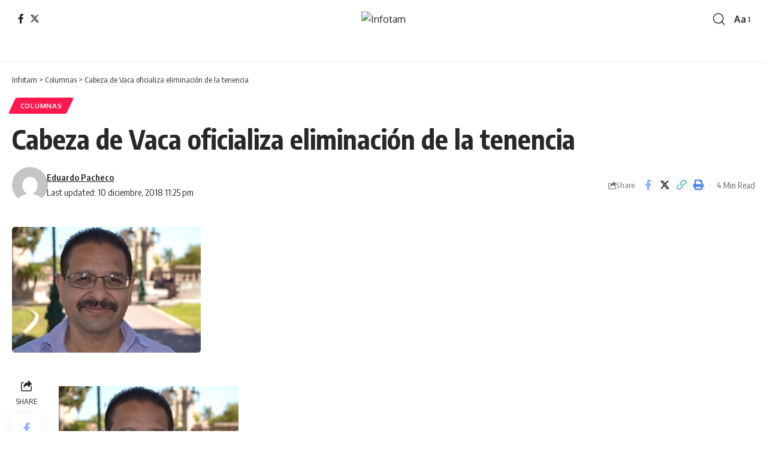

--- FILE ---
content_type: text/html; charset=UTF-8
request_url: https://infotam.info/cabeza-de-vaca-oficializa-eliminacion-de-la-tenencia/
body_size: 13001
content:
<!DOCTYPE html>
<html lang="es">
<head>
    <meta charset="UTF-8" />
    <meta http-equiv="X-UA-Compatible" content="IE=edge" />
	<meta name="viewport" content="width=device-width, initial-scale=1.0" />
    <link rel="profile" href="https://gmpg.org/xfn/11" />
	<title>Cabeza de Vaca oficializa eliminación  de la tenencia &#8211; Infotam</title>
<meta name='robots' content='max-image-preview:large' />
<link rel="preconnect" href="https://fonts.gstatic.com" crossorigin><link rel="preload" as="style" onload="this.onload=null;this.rel='stylesheet'" id="rb-preload-gfonts" href="https://fonts.googleapis.com/css?family=Oxygen%3A400%2C700%7CEncode+Sans+Condensed%3A400%2C500%2C600%2C700%2C800%7CRoboto%3A100%2C100italic%2C200%2C200italic%2C300%2C300italic%2C400%2C400italic%2C500%2C500italic%2C600%2C600italic%2C700%2C700italic%2C800%2C800italic%2C900%2C900italic%7CRoboto+Slab%3A100%2C100italic%2C200%2C200italic%2C300%2C300italic%2C400%2C400italic%2C500%2C500italic%2C600%2C600italic%2C700%2C700italic%2C800%2C800italic%2C900%2C900italic&amp;display=swap" crossorigin><noscript><link rel="stylesheet" href="https://fonts.googleapis.com/css?family=Oxygen%3A400%2C700%7CEncode+Sans+Condensed%3A400%2C500%2C600%2C700%2C800%7CRoboto%3A100%2C100italic%2C200%2C200italic%2C300%2C300italic%2C400%2C400italic%2C500%2C500italic%2C600%2C600italic%2C700%2C700italic%2C800%2C800italic%2C900%2C900italic%7CRoboto+Slab%3A100%2C100italic%2C200%2C200italic%2C300%2C300italic%2C400%2C400italic%2C500%2C500italic%2C600%2C600italic%2C700%2C700italic%2C800%2C800italic%2C900%2C900italic&amp;display=swap"></noscript><link rel="alternate" type="application/rss+xml" title="Infotam &raquo; Feed" href="https://infotam.info/feed/" />
<link rel="alternate" type="application/rss+xml" title="Infotam &raquo; Feed de los comentarios" href="https://infotam.info/comments/feed/" />
<meta name="description" content="Tiempo de opinar Por Raúl Hernández  Moreno Fue necesario esperar 56 años para que por fin desaparezca la tenencia en Tamaulipas. El propio gobernador Francisco Javier García Cabeza de Vaca oficializó el fin de la tenencia este día, en un mensaje a los tamaulipecos. Es un regalo de navidad, para quienes tienen"><link rel="alternate" type="application/rss+xml" title="Infotam &raquo; Comentario Cabeza de Vaca oficializa eliminación  de la tenencia del feed" href="https://infotam.info/cabeza-de-vaca-oficializa-eliminacion-de-la-tenencia/feed/" />
<script type="application/ld+json">{
    "@context": "https://schema.org",
    "@type": "Organization",
    "legalName": "Infotam",
    "url": "https://infotam.info/",
    "logo": "http://infotam.info/wp-content/uploads/2024/06/logoinfo.jpg"
}</script>
<script>
window._wpemojiSettings = {"baseUrl":"https:\/\/s.w.org\/images\/core\/emoji\/15.0.3\/72x72\/","ext":".png","svgUrl":"https:\/\/s.w.org\/images\/core\/emoji\/15.0.3\/svg\/","svgExt":".svg","source":{"concatemoji":"https:\/\/infotam.info\/wp-includes\/js\/wp-emoji-release.min.js?ver=6.5.7"}};
/*! This file is auto-generated */
!function(i,n){var o,s,e;function c(e){try{var t={supportTests:e,timestamp:(new Date).valueOf()};sessionStorage.setItem(o,JSON.stringify(t))}catch(e){}}function p(e,t,n){e.clearRect(0,0,e.canvas.width,e.canvas.height),e.fillText(t,0,0);var t=new Uint32Array(e.getImageData(0,0,e.canvas.width,e.canvas.height).data),r=(e.clearRect(0,0,e.canvas.width,e.canvas.height),e.fillText(n,0,0),new Uint32Array(e.getImageData(0,0,e.canvas.width,e.canvas.height).data));return t.every(function(e,t){return e===r[t]})}function u(e,t,n){switch(t){case"flag":return n(e,"\ud83c\udff3\ufe0f\u200d\u26a7\ufe0f","\ud83c\udff3\ufe0f\u200b\u26a7\ufe0f")?!1:!n(e,"\ud83c\uddfa\ud83c\uddf3","\ud83c\uddfa\u200b\ud83c\uddf3")&&!n(e,"\ud83c\udff4\udb40\udc67\udb40\udc62\udb40\udc65\udb40\udc6e\udb40\udc67\udb40\udc7f","\ud83c\udff4\u200b\udb40\udc67\u200b\udb40\udc62\u200b\udb40\udc65\u200b\udb40\udc6e\u200b\udb40\udc67\u200b\udb40\udc7f");case"emoji":return!n(e,"\ud83d\udc26\u200d\u2b1b","\ud83d\udc26\u200b\u2b1b")}return!1}function f(e,t,n){var r="undefined"!=typeof WorkerGlobalScope&&self instanceof WorkerGlobalScope?new OffscreenCanvas(300,150):i.createElement("canvas"),a=r.getContext("2d",{willReadFrequently:!0}),o=(a.textBaseline="top",a.font="600 32px Arial",{});return e.forEach(function(e){o[e]=t(a,e,n)}),o}function t(e){var t=i.createElement("script");t.src=e,t.defer=!0,i.head.appendChild(t)}"undefined"!=typeof Promise&&(o="wpEmojiSettingsSupports",s=["flag","emoji"],n.supports={everything:!0,everythingExceptFlag:!0},e=new Promise(function(e){i.addEventListener("DOMContentLoaded",e,{once:!0})}),new Promise(function(t){var n=function(){try{var e=JSON.parse(sessionStorage.getItem(o));if("object"==typeof e&&"number"==typeof e.timestamp&&(new Date).valueOf()<e.timestamp+604800&&"object"==typeof e.supportTests)return e.supportTests}catch(e){}return null}();if(!n){if("undefined"!=typeof Worker&&"undefined"!=typeof OffscreenCanvas&&"undefined"!=typeof URL&&URL.createObjectURL&&"undefined"!=typeof Blob)try{var e="postMessage("+f.toString()+"("+[JSON.stringify(s),u.toString(),p.toString()].join(",")+"));",r=new Blob([e],{type:"text/javascript"}),a=new Worker(URL.createObjectURL(r),{name:"wpTestEmojiSupports"});return void(a.onmessage=function(e){c(n=e.data),a.terminate(),t(n)})}catch(e){}c(n=f(s,u,p))}t(n)}).then(function(e){for(var t in e)n.supports[t]=e[t],n.supports.everything=n.supports.everything&&n.supports[t],"flag"!==t&&(n.supports.everythingExceptFlag=n.supports.everythingExceptFlag&&n.supports[t]);n.supports.everythingExceptFlag=n.supports.everythingExceptFlag&&!n.supports.flag,n.DOMReady=!1,n.readyCallback=function(){n.DOMReady=!0}}).then(function(){return e}).then(function(){var e;n.supports.everything||(n.readyCallback(),(e=n.source||{}).concatemoji?t(e.concatemoji):e.wpemoji&&e.twemoji&&(t(e.twemoji),t(e.wpemoji)))}))}((window,document),window._wpemojiSettings);
</script>
<style id='wp-emoji-styles-inline-css'>

	img.wp-smiley, img.emoji {
		display: inline !important;
		border: none !important;
		box-shadow: none !important;
		height: 1em !important;
		width: 1em !important;
		margin: 0 0.07em !important;
		vertical-align: -0.1em !important;
		background: none !important;
		padding: 0 !important;
	}
</style>
<link rel='stylesheet' id='wp-block-library-css' href='https://infotam.info/wp-includes/css/dist/block-library/style.min.css?ver=6.5.7' media='all' />
<style id='classic-theme-styles-inline-css'>
/*! This file is auto-generated */
.wp-block-button__link{color:#fff;background-color:#32373c;border-radius:9999px;box-shadow:none;text-decoration:none;padding:calc(.667em + 2px) calc(1.333em + 2px);font-size:1.125em}.wp-block-file__button{background:#32373c;color:#fff;text-decoration:none}
</style>
<style id='global-styles-inline-css'>
body{--wp--preset--color--black: #000000;--wp--preset--color--cyan-bluish-gray: #abb8c3;--wp--preset--color--white: #ffffff;--wp--preset--color--pale-pink: #f78da7;--wp--preset--color--vivid-red: #cf2e2e;--wp--preset--color--luminous-vivid-orange: #ff6900;--wp--preset--color--luminous-vivid-amber: #fcb900;--wp--preset--color--light-green-cyan: #7bdcb5;--wp--preset--color--vivid-green-cyan: #00d084;--wp--preset--color--pale-cyan-blue: #8ed1fc;--wp--preset--color--vivid-cyan-blue: #0693e3;--wp--preset--color--vivid-purple: #9b51e0;--wp--preset--gradient--vivid-cyan-blue-to-vivid-purple: linear-gradient(135deg,rgba(6,147,227,1) 0%,rgb(155,81,224) 100%);--wp--preset--gradient--light-green-cyan-to-vivid-green-cyan: linear-gradient(135deg,rgb(122,220,180) 0%,rgb(0,208,130) 100%);--wp--preset--gradient--luminous-vivid-amber-to-luminous-vivid-orange: linear-gradient(135deg,rgba(252,185,0,1) 0%,rgba(255,105,0,1) 100%);--wp--preset--gradient--luminous-vivid-orange-to-vivid-red: linear-gradient(135deg,rgba(255,105,0,1) 0%,rgb(207,46,46) 100%);--wp--preset--gradient--very-light-gray-to-cyan-bluish-gray: linear-gradient(135deg,rgb(238,238,238) 0%,rgb(169,184,195) 100%);--wp--preset--gradient--cool-to-warm-spectrum: linear-gradient(135deg,rgb(74,234,220) 0%,rgb(151,120,209) 20%,rgb(207,42,186) 40%,rgb(238,44,130) 60%,rgb(251,105,98) 80%,rgb(254,248,76) 100%);--wp--preset--gradient--blush-light-purple: linear-gradient(135deg,rgb(255,206,236) 0%,rgb(152,150,240) 100%);--wp--preset--gradient--blush-bordeaux: linear-gradient(135deg,rgb(254,205,165) 0%,rgb(254,45,45) 50%,rgb(107,0,62) 100%);--wp--preset--gradient--luminous-dusk: linear-gradient(135deg,rgb(255,203,112) 0%,rgb(199,81,192) 50%,rgb(65,88,208) 100%);--wp--preset--gradient--pale-ocean: linear-gradient(135deg,rgb(255,245,203) 0%,rgb(182,227,212) 50%,rgb(51,167,181) 100%);--wp--preset--gradient--electric-grass: linear-gradient(135deg,rgb(202,248,128) 0%,rgb(113,206,126) 100%);--wp--preset--gradient--midnight: linear-gradient(135deg,rgb(2,3,129) 0%,rgb(40,116,252) 100%);--wp--preset--font-size--small: 13px;--wp--preset--font-size--medium: 20px;--wp--preset--font-size--large: 36px;--wp--preset--font-size--x-large: 42px;--wp--preset--spacing--20: 0.44rem;--wp--preset--spacing--30: 0.67rem;--wp--preset--spacing--40: 1rem;--wp--preset--spacing--50: 1.5rem;--wp--preset--spacing--60: 2.25rem;--wp--preset--spacing--70: 3.38rem;--wp--preset--spacing--80: 5.06rem;--wp--preset--shadow--natural: 6px 6px 9px rgba(0, 0, 0, 0.2);--wp--preset--shadow--deep: 12px 12px 50px rgba(0, 0, 0, 0.4);--wp--preset--shadow--sharp: 6px 6px 0px rgba(0, 0, 0, 0.2);--wp--preset--shadow--outlined: 6px 6px 0px -3px rgba(255, 255, 255, 1), 6px 6px rgba(0, 0, 0, 1);--wp--preset--shadow--crisp: 6px 6px 0px rgba(0, 0, 0, 1);}:where(.is-layout-flex){gap: 0.5em;}:where(.is-layout-grid){gap: 0.5em;}body .is-layout-flex{display: flex;}body .is-layout-flex{flex-wrap: wrap;align-items: center;}body .is-layout-flex > *{margin: 0;}body .is-layout-grid{display: grid;}body .is-layout-grid > *{margin: 0;}:where(.wp-block-columns.is-layout-flex){gap: 2em;}:where(.wp-block-columns.is-layout-grid){gap: 2em;}:where(.wp-block-post-template.is-layout-flex){gap: 1.25em;}:where(.wp-block-post-template.is-layout-grid){gap: 1.25em;}.has-black-color{color: var(--wp--preset--color--black) !important;}.has-cyan-bluish-gray-color{color: var(--wp--preset--color--cyan-bluish-gray) !important;}.has-white-color{color: var(--wp--preset--color--white) !important;}.has-pale-pink-color{color: var(--wp--preset--color--pale-pink) !important;}.has-vivid-red-color{color: var(--wp--preset--color--vivid-red) !important;}.has-luminous-vivid-orange-color{color: var(--wp--preset--color--luminous-vivid-orange) !important;}.has-luminous-vivid-amber-color{color: var(--wp--preset--color--luminous-vivid-amber) !important;}.has-light-green-cyan-color{color: var(--wp--preset--color--light-green-cyan) !important;}.has-vivid-green-cyan-color{color: var(--wp--preset--color--vivid-green-cyan) !important;}.has-pale-cyan-blue-color{color: var(--wp--preset--color--pale-cyan-blue) !important;}.has-vivid-cyan-blue-color{color: var(--wp--preset--color--vivid-cyan-blue) !important;}.has-vivid-purple-color{color: var(--wp--preset--color--vivid-purple) !important;}.has-black-background-color{background-color: var(--wp--preset--color--black) !important;}.has-cyan-bluish-gray-background-color{background-color: var(--wp--preset--color--cyan-bluish-gray) !important;}.has-white-background-color{background-color: var(--wp--preset--color--white) !important;}.has-pale-pink-background-color{background-color: var(--wp--preset--color--pale-pink) !important;}.has-vivid-red-background-color{background-color: var(--wp--preset--color--vivid-red) !important;}.has-luminous-vivid-orange-background-color{background-color: var(--wp--preset--color--luminous-vivid-orange) !important;}.has-luminous-vivid-amber-background-color{background-color: var(--wp--preset--color--luminous-vivid-amber) !important;}.has-light-green-cyan-background-color{background-color: var(--wp--preset--color--light-green-cyan) !important;}.has-vivid-green-cyan-background-color{background-color: var(--wp--preset--color--vivid-green-cyan) !important;}.has-pale-cyan-blue-background-color{background-color: var(--wp--preset--color--pale-cyan-blue) !important;}.has-vivid-cyan-blue-background-color{background-color: var(--wp--preset--color--vivid-cyan-blue) !important;}.has-vivid-purple-background-color{background-color: var(--wp--preset--color--vivid-purple) !important;}.has-black-border-color{border-color: var(--wp--preset--color--black) !important;}.has-cyan-bluish-gray-border-color{border-color: var(--wp--preset--color--cyan-bluish-gray) !important;}.has-white-border-color{border-color: var(--wp--preset--color--white) !important;}.has-pale-pink-border-color{border-color: var(--wp--preset--color--pale-pink) !important;}.has-vivid-red-border-color{border-color: var(--wp--preset--color--vivid-red) !important;}.has-luminous-vivid-orange-border-color{border-color: var(--wp--preset--color--luminous-vivid-orange) !important;}.has-luminous-vivid-amber-border-color{border-color: var(--wp--preset--color--luminous-vivid-amber) !important;}.has-light-green-cyan-border-color{border-color: var(--wp--preset--color--light-green-cyan) !important;}.has-vivid-green-cyan-border-color{border-color: var(--wp--preset--color--vivid-green-cyan) !important;}.has-pale-cyan-blue-border-color{border-color: var(--wp--preset--color--pale-cyan-blue) !important;}.has-vivid-cyan-blue-border-color{border-color: var(--wp--preset--color--vivid-cyan-blue) !important;}.has-vivid-purple-border-color{border-color: var(--wp--preset--color--vivid-purple) !important;}.has-vivid-cyan-blue-to-vivid-purple-gradient-background{background: var(--wp--preset--gradient--vivid-cyan-blue-to-vivid-purple) !important;}.has-light-green-cyan-to-vivid-green-cyan-gradient-background{background: var(--wp--preset--gradient--light-green-cyan-to-vivid-green-cyan) !important;}.has-luminous-vivid-amber-to-luminous-vivid-orange-gradient-background{background: var(--wp--preset--gradient--luminous-vivid-amber-to-luminous-vivid-orange) !important;}.has-luminous-vivid-orange-to-vivid-red-gradient-background{background: var(--wp--preset--gradient--luminous-vivid-orange-to-vivid-red) !important;}.has-very-light-gray-to-cyan-bluish-gray-gradient-background{background: var(--wp--preset--gradient--very-light-gray-to-cyan-bluish-gray) !important;}.has-cool-to-warm-spectrum-gradient-background{background: var(--wp--preset--gradient--cool-to-warm-spectrum) !important;}.has-blush-light-purple-gradient-background{background: var(--wp--preset--gradient--blush-light-purple) !important;}.has-blush-bordeaux-gradient-background{background: var(--wp--preset--gradient--blush-bordeaux) !important;}.has-luminous-dusk-gradient-background{background: var(--wp--preset--gradient--luminous-dusk) !important;}.has-pale-ocean-gradient-background{background: var(--wp--preset--gradient--pale-ocean) !important;}.has-electric-grass-gradient-background{background: var(--wp--preset--gradient--electric-grass) !important;}.has-midnight-gradient-background{background: var(--wp--preset--gradient--midnight) !important;}.has-small-font-size{font-size: var(--wp--preset--font-size--small) !important;}.has-medium-font-size{font-size: var(--wp--preset--font-size--medium) !important;}.has-large-font-size{font-size: var(--wp--preset--font-size--large) !important;}.has-x-large-font-size{font-size: var(--wp--preset--font-size--x-large) !important;}
.wp-block-navigation a:where(:not(.wp-element-button)){color: inherit;}
:where(.wp-block-post-template.is-layout-flex){gap: 1.25em;}:where(.wp-block-post-template.is-layout-grid){gap: 1.25em;}
:where(.wp-block-columns.is-layout-flex){gap: 2em;}:where(.wp-block-columns.is-layout-grid){gap: 2em;}
.wp-block-pullquote{font-size: 1.5em;line-height: 1.6;}
</style>
<link rel='stylesheet' id='foxiz-elements-css' href='https://infotam.info/wp-content/plugins/foxiz-core/lib/foxiz-elements/public/style.css?ver=2.0' media='all' />
<link rel='stylesheet' id='elementor-frontend-css' href='https://infotam.info/wp-content/plugins/elementor/assets/css/frontend-lite.min.css?ver=3.22.1' media='all' />
<link rel='stylesheet' id='swiper-css' href='https://infotam.info/wp-content/plugins/elementor/assets/lib/swiper/v8/css/swiper.min.css?ver=8.4.5' media='all' />
<link rel='stylesheet' id='elementor-post-151012-css' href='https://infotam.info/wp-content/uploads/elementor/css/post-151012.css?ver=1719077203' media='all' />
<link rel='stylesheet' id='elementor-global-css' href='https://infotam.info/wp-content/uploads/elementor/css/global.css?ver=1719080840' media='all' />
<link rel='stylesheet' id='elementor-post-2652-css' href='https://infotam.info/wp-content/uploads/elementor/css/post-2652.css?ver=1719111110' media='all' />
<link rel='stylesheet' id='elementor-post-2673-css' href='https://infotam.info/wp-content/uploads/elementor/css/post-2673.css?ver=1719112540' media='all' />

<link rel='stylesheet' id='foxiz-main-css' href='https://infotam.info/wp-content/themes/foxiz/assets/css/main.css?ver=2.3.6' media='all' />
<link rel='stylesheet' id='foxiz-print-css' href='https://infotam.info/wp-content/themes/foxiz/assets/css/print.css?ver=2.3.6' media='all' />
<link rel='stylesheet' id='foxiz-style-css' href='https://infotam.info/wp-content/themes/foxiz/style.css?ver=2.3.6' media='all' />
<style id='foxiz-style-inline-css'>
[data-theme="dark"].is-hd-4 {--nav-bg: #191c20;--nav-bg-from: #191c20;--nav-bg-to: #191c20;}[data-theme="dark"].is-hd-5, [data-theme="dark"].is-hd-5:not(.sticky-on) {--nav-bg: #191c20;--nav-bg-from: #191c20;--nav-bg-to: #191c20;}:root {--hyperlink-line-color :var(--g-color);--s-content-width : 760px;--max-width-wo-sb : 840px;--s10-feat-ratio :45%;--s11-feat-ratio :45%;}.search-header:before { background-repeat : no-repeat;background-size : cover;background-attachment : scroll;background-position : center center;}[data-theme="dark"] .search-header:before { background-repeat : no-repeat;background-size : cover;background-attachment : scroll;background-position : center center;}.footer-has-bg { background-color : #88888812;}#amp-mobile-version-switcher { display: none; }
</style>

<link rel="preconnect" href="https://fonts.gstatic.com/" crossorigin><script src="https://infotam.info/wp-includes/js/jquery/jquery.min.js?ver=3.7.1" id="jquery-core-js"></script>
<script src="https://infotam.info/wp-includes/js/jquery/jquery-migrate.min.js?ver=3.4.1" id="jquery-migrate-js"></script>
<script src="//infotam.info/wp-content/plugins/wp-hide-security-enhancer/assets/js/devtools-detect.js?ver=6.5.7" id="devtools-detect-js"></script>
<link rel="preload" href="https://infotam.info/wp-content/themes/foxiz/assets/fonts/icons.woff2?2.3" as="font" type="font/woff2" crossorigin="anonymous"> <link rel="https://api.w.org/" href="https://infotam.info/wp-json/" /><link rel="alternate" type="application/json" href="https://infotam.info/wp-json/wp/v2/posts/22917" /><link rel="EditURI" type="application/rsd+xml" title="RSD" href="https://infotam.info/xmlrpc.php?rsd" />
<meta name="generator" content="WordPress 6.5.7" />
<link rel="canonical" href="https://infotam.info/cabeza-de-vaca-oficializa-eliminacion-de-la-tenencia/" />
<link rel='shortlink' href='https://infotam.info/?p=22917' />
<link rel="alternate" type="application/json+oembed" href="https://infotam.info/wp-json/oembed/1.0/embed?url=https%3A%2F%2Finfotam.info%2Fcabeza-de-vaca-oficializa-eliminacion-de-la-tenencia%2F" />
<link rel="alternate" type="text/xml+oembed" href="https://infotam.info/wp-json/oembed/1.0/embed?url=https%3A%2F%2Finfotam.info%2Fcabeza-de-vaca-oficializa-eliminacion-de-la-tenencia%2F&#038;format=xml" />
<meta name="generator" content="Elementor 3.22.1; features: e_optimized_assets_loading, e_optimized_css_loading, e_font_icon_svg, e_optimized_control_loading, e_lazyload; settings: css_print_method-external, google_font-enabled, font_display-swap">
<script type="application/ld+json">{
    "@context": "https://schema.org",
    "@type": "WebSite",
    "@id": "https://infotam.info/#website",
    "url": "https://infotam.info/",
    "name": "Infotam",
    "potentialAction": {
        "@type": "SearchAction",
        "target": "https://infotam.info/?s={search_term_string}",
        "query-input": "required name=search_term_string"
    }
}</script>
			<style>
				.e-con.e-parent:nth-of-type(n+4):not(.e-lazyloaded):not(.e-no-lazyload),
				.e-con.e-parent:nth-of-type(n+4):not(.e-lazyloaded):not(.e-no-lazyload) * {
					background-image: none !important;
				}
				@media screen and (max-height: 1024px) {
					.e-con.e-parent:nth-of-type(n+3):not(.e-lazyloaded):not(.e-no-lazyload),
					.e-con.e-parent:nth-of-type(n+3):not(.e-lazyloaded):not(.e-no-lazyload) * {
						background-image: none !important;
					}
				}
				@media screen and (max-height: 640px) {
					.e-con.e-parent:nth-of-type(n+2):not(.e-lazyloaded):not(.e-no-lazyload),
					.e-con.e-parent:nth-of-type(n+2):not(.e-lazyloaded):not(.e-no-lazyload) * {
						background-image: none !important;
					}
				}
			</style>
			<script type="application/ld+json">{
    "@context": "https://schema.org",
    "@type": "Article",
    "headline": "Cabeza de Vaca oficializa eliminaci\u00f3n  de la tenencia",
    "description": "Tiempo de opinar Por Ra\u00fal Hern\u00e1ndez\u00a0 Moreno Fue necesario esperar 56 a\u00f1os para que por fin desaparezca la tenencia en Tamaulipas. El propio gobernador Francisco Javier Garc\u00eda Cabeza de Vaca oficializ\u00f3 el fin de la tenencia este d\u00eda, en un mensaje a los tamaulipecos. Es un regalo de navidad, para quienes tienen",
    "mainEntityOfPage": {
        "@type": "WebPage",
        "@id": "https://infotam.info/cabeza-de-vaca-oficializa-eliminacion-de-la-tenencia/"
    },
    "author": {
        "@type": "Person",
        "name": "Eduardo Pacheco",
        "url": "https://infotam.info/author/infotam/"
    },
    "publisher": {
        "@type": "Organization",
        "name": "Infotam",
        "url": "https://infotam.info/",
        "logo": {
            "@type": "ImageObject",
            "url": "http://infotam.info/wp-content/uploads/2024/06/logoinfo.jpg"
        }
    },
    "dateModified": "2018-12-10T23:25:48-06:00",
    "datePublished": "2018-12-10T23:25:48-06:00",
    "image": {
        "@type": "ImageObject",
        "url": "https://infotam.info/wp-content/uploads/2018/12/Raul-Hernandez-Moreno_175.jpg",
        "width": "315",
        "height": "210"
    },
    "commentCount": 0,
    "articleSection": [
        "Columnas"
    ]
}</script>
			<meta property="og:title" content="Cabeza de Vaca oficializa eliminación  de la tenencia"/>
			<meta property="og:url" content="https://infotam.info/cabeza-de-vaca-oficializa-eliminacion-de-la-tenencia/"/>
			<meta property="og:site_name" content="Infotam"/>
							<meta property="og:image" content="https://infotam.info/wp-content/uploads/2018/12/Raul-Hernandez-Moreno_175.jpg"/>
							<meta property="og:type" content="article"/>
				<meta property="article:published_time" content="2018-12-10T23:25:48-06:00"/>
				<meta property="article:modified_time" content="2018-12-10T23:25:48-06:00"/>
				<meta name="author" content="Eduardo Pacheco"/>
				<meta name="twitter:card" content="summary_large_image"/>
				<meta name="twitter:creator" content="@"/>
				<meta name="twitter:label1" content="Written by"/>
				<meta name="twitter:data1" content="Eduardo Pacheco"/>
								<meta name="twitter:label2" content="Est. reading time"/>
				<meta name="twitter:data2" content="4 minutes"/>
			<style type="text/css">#wpadminbar, #wpadminbar .menupop .ab-sub-wrapper, .ab-sub-secondary, #wpadminbar .quicklinks .menupop ul.ab-sub-secondary,#wpadminbar .quicklinks .menupop ul.ab-sub-secondary .ab-submenu {background:#ffffff}#wpadminbar a.ab-item, #wpadminbar>#wp-toolbar span.ab-label, #wpadminbar>#wp-toolbar span.noticon, #wpadminbar .ab-icon:before,#wpadminbar .ab-item:before {color:#09090a}#wpadminbar .quicklinks .menupop ul li a, #wpadminbar .quicklinks .menupop ul li a strong, #wpadminbar .quicklinks .menupop.hover ul li a,#wpadminbar.nojs .quicklinks .menupop:hover ul li a {color:#09090a; font-size:13px !important }#wpadminbar:not(.mobile)>#wp-toolbar a:focus span.ab-label,#wpadminbar:not(.mobile)>#wp-toolbar li:hover span.ab-label,#wpadminbar>#wp-toolbar li.hover span.ab-label, #wpadminbar.mobile .quicklinks .hover .ab-icon:before,#wpadminbar.mobile .quicklinks .hover .ab-item:before, #wpadminbar .quicklinks .menupop .ab-sub-secondary>li .ab-item:focus a,#wpadminbar .quicklinks .menupop .ab-sub-secondary>li>a:hover {color:#303030}#wpadminbar .quicklinks .ab-sub-wrapper .menupop.hover>a,#wpadminbar .quicklinks .menupop ul li a:focus,#wpadminbar .quicklinks .menupop ul li a:focus strong,#wpadminbar .quicklinks .menupop ul li a:hover,#wpadminbar .quicklinks .menupop ul li a:hover strong,#wpadminbar .quicklinks .menupop.hover ul li a:focus,#wpadminbar .quicklinks .menupop.hover ul li a:hover,#wpadminbar li #adminbarsearch.adminbar-focused:before,#wpadminbar li .ab-item:focus:before,#wpadminbar li a:focus .ab-icon:before,#wpadminbar li.hover .ab-icon:before,#wpadminbar li.hover .ab-item:before,#wpadminbar li:hover #adminbarsearch:before,#wpadminbar li:hover .ab-icon:before,#wpadminbar li:hover .ab-item:before,#wpadminbar.nojs .quicklinks .menupop:hover ul li a:focus,#wpadminbar.nojs .quicklinks .menupop:hover ul li a:hover, #wpadminbar .quicklinks .ab-sub-wrapper .menupop.hover>a .blavatar,#wpadminbar .quicklinks li a:focus .blavatar,#wpadminbar .quicklinks li a:hover .blavatar{color:#303030}#wpadminbar .menupop .ab-sub-wrapper, #wpadminbar .shortlink-input {background:#f4f4f4}#wpadminbar .ab-submenu .ab-item, #wpadminbar .quicklinks .menupop ul.ab-submenu li a,#wpadminbar .quicklinks .menupop ul.ab-submenu li a.ab-item {color:#666666}#wpadminbar .ab-submenu .ab-item:hover, #wpadminbar .quicklinks .menupop ul.ab-submenu li a:hover,#wpadminbar .quicklinks .menupop ul.ab-submenu li a.ab-item:hover {color:#333333}.quicklinks li.wpshapere_site_title a{ outline:none; border:none;}.quicklinks li.wpshapere_site_title {width:180px !important;margin-top:-px !important;margin-top:px !important;}.quicklinks li.wpshapere_site_title a{outline:none; border:none;}.quicklinks li.wpshapere_site_title a, .quicklinks li.wpshapere_site_title a:hover, .quicklinks li.wpshapere_site_title a:focus {background:url(https://spressweb.com/imagenes/panel/SWLogoVB.png) px px no-repeat !important; text-indent:-9999px !important; width:auto;background-size:contain!important;}#adminmenuwrap{-webkit-box-shadow:0px 4px 16px 0px rgba(0,0,0,0.3);-moz-box-shadow:0px 4px 16px 0px rgba(0,0,0,0.3);box-shadow:0px 4px 16px 0px rgba(0,0,0,0.3);}ul#adminmenu a.wp-has-current-submenu:after, ul#adminmenu>li.current>a.current:after{border-right-color:transparent;}#wpadminbar * .ab-sub-wrapper {transition:all 280ms cubic-bezier(.4,0,.2,1) !important;}#wp-toolbar > ul > li > .ab-sub-wrapper {-webkit-transform:scale(.25,0);transform:scale(.25,0);-webkit-transition:all 280ms cubic-bezier(.4,0,.2,1);transition:all 280ms cubic-bezier(.4,0,.2,1);-webkit-transform-origin:50% 0 !important;transform-origin:50% 0 !important;display:block !important;opacity:0 !important;}#wp-toolbar > ul > li.hover > .ab-sub-wrapper {-webkit-transform:scale(1,1);transform:scale(1,1);opacity:1 !important;}#wp-toolbar > ul > li > .ab-sub-wrapper:before {position:absolute;top:-8px;left:20%;content:"";display:block;border:6px solid transparent;border-bottom-color:transparent;border-bottom-color:#f4f4f4;transition:all 0.2s ease-in-out;-moz-transition:all 0.2s ease-in-out;-webkit-transition:all 0.2s ease-in-out;}#wp-toolbar > ul > li.hover > .ab-sub-wrapper:before {top:-12px;}#wp-toolbar > ul > li#wp-admin-bar-my-account > .ab-sub-wrapper:before{left:60%}#wpadminbar .ab-top-menu>li.hover>.ab-item,#wpadminbar.nojq .quicklinks .ab-top-menu>li>.ab-item:focus,#wpadminbar:not(.mobile) .ab-top-menu>li:hover>.ab-item,#wpadminbar:not(.mobile) .ab-top-menu>li>.ab-item:focus{background:#ffffff; color:#09090a}</style></head>
<body class="post-template-default single single-post postid-22917 single-format-standard wp-embed-responsive personalized-all elementor-default elementor-kit-151012 menu-ani-1 hover-ani-1 btn-ani-1 is-rm-1 lmeta-dot loader-1 is-hd-5 is-standard-1 is-backtop none-m-backtop " data-theme="default">
<div class="site-outer">
			<div id="site-header" class="header-wrap rb-section header-5 header-fw style-border">
					<div class="reading-indicator"><span id="reading-progress"></span></div>
					<div class="logo-sec">
				<div class="logo-sec-inner rb-container edge-padding">
					<div class="logo-sec-left">
									<div class="header-social-list wnav-holder"><a class="social-link-facebook" aria-label="Facebook" data-title="Facebook" href="#" target="_blank" rel="noopener nofollow"><i class="rbi rbi-facebook" aria-hidden="true"></i></a><a class="social-link-twitter" aria-label="Twitter" data-title="Twitter" href="#" target="_blank" rel="noopener nofollow"><i class="rbi rbi-twitter" aria-hidden="true"></i></a></div>
							</div>
					<div class="logo-sec-center">		<div class="logo-wrap is-image-logo site-branding">
			<a href="https://infotam.info/" class="logo" title="Infotam">
				<img fetchpriority="high" class="logo-default" data-mode="default" height="316" width="852" src="http://infotam.info/wp-content/uploads/2024/06/logoinfo.jpg" srcset="http://infotam.info/wp-content/uploads/2024/06/logoinfo.jpg 1x,http://infotam.info/wp-content/uploads/2024/06/logoinfo.jpg 2x" alt="Infotam" decoding="async" loading="eager"><img class="logo-dark" data-mode="dark" height="316" width="852" src="http://infotam.info/wp-content/uploads/2024/06/logoinfo.jpg" srcset="http://infotam.info/wp-content/uploads/2024/06/logoinfo.jpg 1x,http://infotam.info/wp-content/uploads/2024/06/logoinfo.jpg 2x" alt="Infotam" decoding="async" loading="eager">			</a>
		</div>
		</div>
					<div class="logo-sec-right">
						<div class="navbar-right">
									<div class="wnav-holder w-header-search header-dropdown-outer">
			<a href="#" data-title="Search" class="icon-holder header-element search-btn search-trigger" aria-label="search">
				<i class="rbi rbi-search wnav-icon" aria-hidden="true"></i>							</a>
							<div class="header-dropdown">
					<div class="header-search-form is-icon-layout">
						<form method="get" action="https://infotam.info/" class="rb-search-form"  data-search="post" data-limit="0" data-follow="0" data-tax="category" data-dsource="0"  data-ptype=""><div class="search-form-inner"><span class="search-icon"><i class="rbi rbi-search" aria-hidden="true"></i></span><span class="search-text"><input type="text" class="field" placeholder="Search Headlines, News..." value="" name="s"/></span><span class="rb-search-submit"><input type="submit" value="Search"/><i class="rbi rbi-cright" aria-hidden="true"></i></span></div></form>					</div>
				</div>
					</div>
				<div class="wnav-holder font-resizer">
			<a href="#" class="font-resizer-trigger" data-title="Font Resizer"><span class="screen-reader-text">Font Resizer</span><strong>Aa</strong></a>
		</div>
								</div>
					</div>
				</div>
			</div>
			<div id="navbar-outer" class="navbar-outer">
				<div id="sticky-holder" class="sticky-holder">
					<div class="navbar-wrap">
						<div class="rb-container edge-padding">
							<div class="navbar-inner">
								<div class="navbar-center">
											<nav id="site-navigation" class="main-menu-wrap" aria-label="main menu"></nav>
										</div>
							</div>
						</div>
					</div>
							<div id="header-mobile" class="header-mobile">
			<div class="header-mobile-wrap">
						<div class="mbnav edge-padding">
			<div class="navbar-left">
						<div class="mobile-toggle-wrap">
							<a href="#" class="mobile-menu-trigger" aria-label="mobile trigger">		<span class="burger-icon"><span></span><span></span><span></span></span>
	</a>
					</div>
			<div class="logo-wrap mobile-logo-wrap is-image-logo site-branding">
			<a href="https://infotam.info/" class="logo" title="Infotam">
				<img fetchpriority="high" class="logo-default" data-mode="default" height="316" width="852" src="http://infotam.info/wp-content/uploads/2024/06/logoinfo.jpg" srcset="http://infotam.info/wp-content/uploads/2024/06/logoinfo.jpg 1x,http://infotam.info/wp-content/uploads/2024/06/logoinfo.jpg 2x" alt="Infotam" decoding="async" loading="eager"><img class="logo-dark" data-mode="dark" height="316" width="852" src="http://infotam.info/wp-content/uploads/2024/06/logoinfo.jpg" srcset="http://infotam.info/wp-content/uploads/2024/06/logoinfo.jpg 1x,http://infotam.info/wp-content/uploads/2024/06/logoinfo.jpg 2x" alt="Infotam" decoding="async" loading="eager">			</a>
		</div>
					</div>
			<div class="navbar-right">
						<a href="#" class="mobile-menu-trigger mobile-search-icon" aria-label="search"><i class="rbi rbi-search" aria-hidden="true"></i></a>
			<div class="wnav-holder font-resizer">
			<a href="#" class="font-resizer-trigger" data-title="Font Resizer"><span class="screen-reader-text">Font Resizer</span><strong>Aa</strong></a>
		</div>
					</div>
		</div>
				</div>
					<div class="mobile-collapse">
			<div class="collapse-holder">
				<div class="collapse-inner">
											<div class="mobile-search-form edge-padding">		<div class="header-search-form is-form-layout">
							<span class="h5">Search</span>
			<form method="get" action="https://infotam.info/" class="rb-search-form"  data-search="post" data-limit="0" data-follow="0" data-tax="category" data-dsource="0"  data-ptype=""><div class="search-form-inner"><span class="search-icon"><i class="rbi rbi-search" aria-hidden="true"></i></span><span class="search-text"><input type="text" class="field" placeholder="Search Headlines, News..." value="" name="s"/></span><span class="rb-search-submit"><input type="submit" value="Search"/><i class="rbi rbi-cright" aria-hidden="true"></i></span></div></form>		</div>
		</div>
										<nav class="mobile-menu-wrap edge-padding">
											</nav>
										<div class="collapse-sections">
													<div class="mobile-socials">
								<span class="mobile-social-title h6">Follow US</span>
								<a class="social-link-facebook" aria-label="Facebook" data-title="Facebook" href="#" target="_blank" rel="noopener nofollow"><i class="rbi rbi-facebook" aria-hidden="true"></i></a><a class="social-link-twitter" aria-label="Twitter" data-title="Twitter" href="#" target="_blank" rel="noopener nofollow"><i class="rbi rbi-twitter" aria-hidden="true"></i></a>							</div>
											</div>
									</div>
			</div>
		</div>
			</div>
					</div>
			</div>
					</div>
		    <div class="site-wrap">		<div class="single-standard-1 is-sidebar-right ">
			<div class="rb-container edge-padding">
				<article id="post-22917" class="post-22917 post type-post status-publish format-standard has-post-thumbnail category-columnas tag-slider">				<header class="single-header">
								<aside class="breadcrumb-wrap breadcrumb-navxt s-breadcrumb">
				<div class="breadcrumb-inner" vocab="https://schema.org/" typeof="BreadcrumbList"><!-- Breadcrumb NavXT 7.3.0 -->
<span property="itemListElement" typeof="ListItem"><a property="item" typeof="WebPage" title="Ir a Infotam." href="https://infotam.info" class="home" ><span property="name">Infotam</span></a><meta property="position" content="1"></span> &gt; <span property="itemListElement" typeof="ListItem"><a property="item" typeof="WebPage" title="Go to the Columnas Categoría archives." href="https://infotam.info/categoria/columnas/" class="taxonomy category" ><span property="name">Columnas</span></a><meta property="position" content="2"></span> &gt; <span property="itemListElement" typeof="ListItem"><span property="name" class="post post-post current-item">Cabeza de Vaca oficializa eliminación  de la tenencia</span><meta property="url" content="https://infotam.info/cabeza-de-vaca-oficializa-eliminacion-de-la-tenencia/"><meta property="position" content="3"></span></div>
			</aside>
		<div class="s-cats ecat-bg-1 ecat-size-big"><div class="p-categories"><a class="p-category category-id-67" href="https://infotam.info/categoria/columnas/" rel="category">Columnas</a></div></div>		<h1 class="s-title fw-headline">Cabeza de Vaca oficializa eliminación  de la tenencia</h1>
				<div class="single-meta meta-s-default yes-0">
							<div class="smeta-in">
							<a class="meta-el meta-avatar" href="https://infotam.info/author/infotam/"><img alt='Eduardo Pacheco' src='https://secure.gravatar.com/avatar/d07d732c7a5de61ddbac1a584dd9ae0c?s=120&#038;d=mm&#038;r=g' srcset='https://secure.gravatar.com/avatar/d07d732c7a5de61ddbac1a584dd9ae0c?s=240&#038;d=mm&#038;r=g 2x' class='avatar avatar-120 photo' height='120' width='120' decoding='async'/></a>
							<div class="smeta-sec">
													<div class="smeta-bottom meta-text">
								<time class="updated-date" datetime="2018-12-10T23:25:48-06:00">Last updated: 10 diciembre, 2018 11:25 pm</time>
							</div>
												<div class="p-meta">
							<div class="meta-inner is-meta"><span class="meta-el meta-author">
				<a href="https://infotam.info/author/infotam/">Eduardo Pacheco</a>
				</span>
		</div>
						</div>
					</div>
				</div>
						<div class="smeta-extra">		<div class="t-shared-sec tooltips-n has-read-meta is-color">
			<div class="t-shared-header is-meta">
				<i class="rbi rbi-share" aria-hidden="true"></i><span class="share-label">Share</span>
			</div>
			<div class="effect-fadeout">			<a class="share-action share-trigger icon-facebook" aria-label="Share on Facebook" href="https://www.facebook.com/sharer.php?u=https%3A%2F%2Finfotam.info%2Fcabeza-de-vaca-oficializa-eliminacion-de-la-tenencia%2F" data-title="Facebook" rel="nofollow"><i class="rbi rbi-facebook" aria-hidden="true"></i></a>
				<a class="share-action share-trigger icon-twitter" aria-label="Share on Twitter" href="https://twitter.com/intent/tweet?text=Cabeza+de+Vaca+oficializa+eliminaci%C3%B3n++de+la+tenencia&amp;url=https%3A%2F%2Finfotam.info%2Fcabeza-de-vaca-oficializa-eliminacion-de-la-tenencia%2F&amp;via=" data-title="Twitter" rel="nofollow">
			<i class="rbi rbi-twitter" aria-hidden="true"></i></a>			<a class="share-action icon-copy copy-trigger" aria-label="Copy Link" href="#" data-copied="Copied!" data-link="https://infotam.info/cabeza-de-vaca-oficializa-eliminacion-de-la-tenencia/" rel="nofollow" data-copy="Copy Link"><i class="rbi rbi-link-o" aria-hidden="true"></i></a>
					<a class="share-action icon-print" aria-label="Print" rel="nofollow" href="javascript:if(window.print)window.print()" data-title="Print"><i class="rbi rbi-print" aria-hidden="true"></i></a>
					<a class="share-action native-share-trigger more-icon" aria-label="More" href="#" data-link="https://infotam.info/cabeza-de-vaca-oficializa-eliminacion-de-la-tenencia/" data-ptitle="Cabeza de Vaca oficializa eliminación  de la tenencia" data-title="More"  rel="nofollow"><i class="rbi rbi-more" aria-hidden="true"></i></a>
		</div>
		</div>
							<div class="single-right-meta single-time-read is-meta">
								<span class="meta-el meta-read">4 Min Read</span>
							</div>
							</div>
		</div>
						</header>
				<div class="grid-container">
					<div class="s-ct">
						<div class="s-feat-outer">
									<div class="s-feat">			<div class="featured-lightbox-trigger" data-source="https://infotam.info/wp-content/uploads/2018/12/Raul-Hernandez-Moreno_175.jpg" data-caption="" data-attribution="">
				<img width="315" height="210" src="https://infotam.info/wp-content/uploads/2018/12/Raul-Hernandez-Moreno_175.jpg" class="attachment-foxiz_crop_o1 size-foxiz_crop_o1 wp-post-image" alt="" loading="eager" decoding="async" />			</div>
		</div>
								</div>
								<div class="s-ct-wrap has-lsl">
			<div class="s-ct-inner">
						<div class="l-shared-sec-outer show-mobile">
			<div class="l-shared-sec">
				<div class="l-shared-header meta-text">
					<i class="rbi rbi-share" aria-hidden="true"></i><span class="share-label">SHARE</span>
				</div>
				<div class="l-shared-items effect-fadeout is-color">
								<a class="share-action share-trigger icon-facebook" aria-label="Share on Facebook" href="https://www.facebook.com/sharer.php?u=https%3A%2F%2Finfotam.info%2Fcabeza-de-vaca-oficializa-eliminacion-de-la-tenencia%2F" data-title="Facebook" data-gravity=w  rel="nofollow"><i class="rbi rbi-facebook" aria-hidden="true"></i></a>
				<a class="share-action share-trigger icon-twitter" aria-label="Share on Twitter" href="https://twitter.com/intent/tweet?text=Cabeza+de+Vaca+oficializa+eliminaci%C3%B3n++de+la+tenencia&amp;url=https%3A%2F%2Finfotam.info%2Fcabeza-de-vaca-oficializa-eliminacion-de-la-tenencia%2F&amp;via=" data-title="Twitter" data-gravity=w  rel="nofollow">
			<i class="rbi rbi-twitter" aria-hidden="true"></i></a>			<a class="share-action icon-copy copy-trigger" aria-label="Copy Link" href="#" data-copied="Copied!" data-link="https://infotam.info/cabeza-de-vaca-oficializa-eliminacion-de-la-tenencia/" rel="nofollow" data-copy="Copy Link" data-gravity=w ><i class="rbi rbi-link-o" aria-hidden="true"></i></a>
					<a class="share-action icon-print" aria-label="Print" rel="nofollow" href="javascript:if(window.print)window.print()" data-title="Print" data-gravity=w ><i class="rbi rbi-print" aria-hidden="true"></i></a>
					<a class="share-action native-share-trigger more-icon" aria-label="More" href="#" data-link="https://infotam.info/cabeza-de-vaca-oficializa-eliminacion-de-la-tenencia/" data-ptitle="Cabeza de Vaca oficializa eliminación  de la tenencia" data-title="More"  data-gravity=w  rel="nofollow"><i class="rbi rbi-more" aria-hidden="true"></i></a>
						</div>
			</div>
		</div>
						<div class="e-ct-outer">
							<div class="entry-content rbct clearfix"><p><img decoding="async" class="alignnone size-medium wp-image-22918" src="https://infotam.info/wp-content/uploads/2018/12/Raul-Hernandez-Moreno_175-300x200.jpg" alt="" width="300" height="200" srcset="https://infotam.info/wp-content/uploads/2018/12/Raul-Hernandez-Moreno_175-300x200.jpg 300w, https://infotam.info/wp-content/uploads/2018/12/Raul-Hernandez-Moreno_175.jpg 315w" sizes="(max-width: 300px) 100vw, 300px" />Tiempo de opinar<br />
Por Raúl Hernández  Moreno</p>
<p>Fue necesario esperar 56 años para que por fin desaparezca la tenencia en Tamaulipas.</p>
<p>El propio gobernador Francisco Javier García Cabeza de Vaca oficializó el fin de la tenencia este día, en un mensaje a los tamaulipecos.</p>
<p>Es un regalo de navidad, para quienes tienen vehículos que pagan  tenencia, pues  recuérdese que este año se aplicó a las unidades con cinco años de antigüedad. En el 2017 la pagaban los modelos con 10 años.</p>
<p>La ley  hablaba de que tenían que pagar la tenencia las unidades con 5 años de antigüedad y con un costo de más de 250 mil pesos. El subsidio se eliminaba si el  propietario estaba dado de alta como profesionista y ahí entrabamos muchos. Era una salvajada, porque encima de  pagarle impuestos al SAT, se nos privaba el derecho de recibir el beneficio de no pagar tenencia, tratándose de unidades con un valor menor de 250 mil pesos.</p>
<p>No solo ya no habrá tenencia en el 2019, además el Gobernador dio a conocer que quienes tienen adeudos, entre el 2014 al 2018,  recibirán un descuento del 20 por ciento si se ponen al corriente en los primeros  cuatro meses del 2019.</p>
<p>Es decir, está  claro que en el 2019 ya  no habrá tenencia, pero quienes tienen adeudos los deben cubrir.</p>
<p>También seguirá vigente el pago de derechos vehiculares y las placas. Estas realmente no son  tan caras, pues valen menos de 400 pesos y duran tres años. Lo pesado era la  tenencia, sobre todo para quienes tienen unidades con valores de 800 mil pesos, que pagaban  el 3 por  ciento de su  valor en factura.</p>
<p>Vaya que qué buena  noticia nos dio el gobernador para quienes cada año veníamos pagando tenencia. Es como un regalo navideño, sobre todo para quienes cubrían la tenencia en los primeros días del año.</p>
<p>Ciertamente la eliminación de la  tenencia tendrá un impacto favorable para el PAN en las  elecciones del año próximo, de la misma manera que Morena espera le favorezcan  los  pagos de becas, apoyos a mayores de 68 años, a madres solteras,  las becas para enseñar un oficio a los jóvenes. Todo es político y el ciudadano merece beneficiarse de estas  estrategias del gobierno,  sea el nivel que sea.</p>
<p>Es importante destacar que al eliminarse la tenencia el gobierno del estado dejará de recibir unos 250 millones de pesos  anuales, pero esto no afectará ningún programa de  gobierno, porque estos  recursos se recuperarán con los  impuestos que se les cobran a los casinos, cuya operación  se acaba de autorizar.</p>
<p>La  tenencia  surgió en 1962, en el sexenio del Presidente Adolfo López Mateos, para  financiar la construcción de la infraestructura deportiva necesaria para los  juegos olímpicos de 1968. En su momento se dijo que sería temporal, pero estuvo  vigente, como impuesto federal,  hasta el 2012, para luego convertirse en un  impuesto estatal.</p>
<p>Desde hace muchísimo tiempo,  diversos sectores de la sociedad venían pidiendo la desaparición de este impuesto.  Era la bandera de los partidos  y candidatos en tiempo  de campaña, pero después ya nadie se acordaba.</p>
<p>Que  bueno que se quito.</p>
</div>
					<div class="entry-bottom">
				<div id="widget-mc-1" class="widget entry-widget clearfix widget-mc">			<div class="newsletter-box-2 newsletter-fw has-bg light-scheme"  style="background-color:#000;">
				<div class="newsletter-inner">
											<div class="newsletter-content">
															<span class="h2 newsletter-title">Join Our Newsletter</span>
															<p class="newsletter-description">Subscribe to our newsletter to get our newest articles instantly!</p>
													</div>
											<div class="newsletter-form">[mc4wp_form]</div>
									</div>
			</div>
			</div>			</div>
		<div class="efoot efoot-commas h5">		<div class="efoot-bar tag-bar">
			<span class="blabel is-meta"><i class="rbi rbi-tag" aria-hidden="true"></i>TAGGED:</span><a href="https://infotam.info/etiqueta/slider/" rel="tag">slider</a>		</div>
		</div>				</div>
			</div>
					<div class="e-shared-sec entry-sec">
			<div class="e-shared-header h4">
				<i class="rbi rbi-share" aria-hidden="true"></i><span>Share This Article</span>
			</div>
			<div class="rbbsl tooltips-n effect-fadeout is-bg">
							<a class="share-action share-trigger icon-facebook" aria-label="Share on Facebook" href="https://www.facebook.com/sharer.php?u=https%3A%2F%2Finfotam.info%2Fcabeza-de-vaca-oficializa-eliminacion-de-la-tenencia%2F" data-title="Facebook" rel="nofollow"><i class="rbi rbi-facebook" aria-hidden="true"></i><span>Facebook</span></a>
				<a class="share-action share-trigger icon-twitter" aria-label="Share on Twitter" href="https://twitter.com/intent/tweet?text=Cabeza+de+Vaca+oficializa+eliminaci%C3%B3n++de+la+tenencia&amp;url=https%3A%2F%2Finfotam.info%2Fcabeza-de-vaca-oficializa-eliminacion-de-la-tenencia%2F&amp;via=" data-title="Twitter" rel="nofollow">
			<i class="rbi rbi-twitter" aria-hidden="true"></i><span>Twitter</span></a>			<a class="share-action icon-copy copy-trigger" aria-label="Copy Link" href="#" data-copied="Copied!" data-link="https://infotam.info/cabeza-de-vaca-oficializa-eliminacion-de-la-tenencia/" rel="nofollow" data-copy="Copy Link"><i class="rbi rbi-link-o" aria-hidden="true"></i><span>Copy Link</span></a>
					<a class="share-action icon-print" aria-label="Print" rel="nofollow" href="javascript:if(window.print)window.print()" data-title="Print"><i class="rbi rbi-print" aria-hidden="true"></i><span>Print</span></a>
					<a class="share-action native-share-trigger more-icon" aria-label="More" href="#" data-link="https://infotam.info/cabeza-de-vaca-oficializa-eliminacion-de-la-tenencia/" data-ptitle="Cabeza de Vaca oficializa eliminación  de la tenencia" data-title="More"  rel="nofollow"><i class="rbi rbi-more" aria-hidden="true"></i></a>
					</div>
		</div>
				</div>
			<div class="comment-box-wrap entry-sec">
			<div class="comment-box-header">
									<span class="h3"><i class="rbi rbi-comment" aria-hidden="true"></i>Leave a comment</span>
							</div>
			<div class="comment-holder no-comment">    <div id="comments" class="comments-area">
					<div id="respond" class="comment-respond">
		<h3 id="reply-title" class="comment-reply-title">Deja una respuesta</h3><p class="must-log-in">Lo siento, debes estar <a href="https://infotam.info/acceso?redirect_to=https%3A%2F%2Finfotam.info%2Fcabeza-de-vaca-oficializa-eliminacion-de-la-tenencia%2F">conectado</a> para publicar un comentario.</p>	</div><!-- #respond -->
	    </div>
</div>
		</div>
							</div>
								<div class="sidebar-wrap single-sidebar">
				<div class="sidebar-inner clearfix">
									</div>
			</div>
						</div>
				</article>			<aside class="sfoter-sec single-related ">
				<div class="block-h heading-layout-1"><div class="heading-inner"><h3 class="heading-title"><span>You Might Also Like</span></h3></div></div><div id="uuid_r22917" class="block-wrap block-small block-grid block-grid-small-1 rb-columns rb-col-4 is-gap-10 ecat-bg-1 meta-s-default"><div class="block-inner">		<div class="p-wrap p-grid p-grid-small-1" data-pid="193075">
				<div class="feat-holder overlay-text">
						<div class="p-featured">
					<a class="p-flink" href="https://infotam.info/avanza-plan-de-bacheo-gattas/" title="Avanza Plan de Bacheo: Gattas">
			<img width="225" height="220" src="https://infotam.info/wp-content/uploads/2025/11/descarga-3-225x220.jpg" class="featured-img wp-post-image" alt="" loading="lazy" decoding="async" />		</a>
				</div>
	<div class="p-categories p-top mobile-hide"><a class="p-category category-id-67" href="https://infotam.info/categoria/columnas/" rel="category">Columnas</a></div>			</div>
				<div class="p-content">
			<h4 class="entry-title">		<a class="p-url" href="https://infotam.info/avanza-plan-de-bacheo-gattas/" rel="bookmark">Avanza Plan de Bacheo: Gattas</a></h4>			<div class="p-meta">
				<div class="meta-inner is-meta">
					<span class="meta-el meta-update">
				<time class="updated" datetime="2025-11-18T18:29:41-06:00">18 noviembre, 2025</time>
		</span>
						</div>
							</div>
				</div>
				</div>
			<div class="p-wrap p-grid p-grid-small-1" data-pid="193072">
				<div class="feat-holder overlay-text">
						<div class="p-featured">
					<a class="p-flink" href="https://infotam.info/anuncia-la-uat-publicacion-de-revista-de-ingenieria-y-ciencias/" title="Anuncia la UAT publicación de revista de Ingeniería y Ciencias">
			<img width="315" height="202" src="https://infotam.info/wp-content/uploads/2025/11/descarga-17.jpg" class="featured-img wp-post-image" alt="" loading="lazy" decoding="async" />		</a>
				</div>
	<div class="p-categories p-top mobile-hide"><a class="p-category category-id-69" href="https://infotam.info/categoria/uat/" rel="category">UAT</a></div>			</div>
				<div class="p-content">
			<h4 class="entry-title">		<a class="p-url" href="https://infotam.info/anuncia-la-uat-publicacion-de-revista-de-ingenieria-y-ciencias/" rel="bookmark">Anuncia la UAT publicación de revista de Ingeniería y Ciencias</a></h4>			<div class="p-meta">
				<div class="meta-inner is-meta">
					<span class="meta-el meta-update">
				<time class="updated" datetime="2025-11-18T17:21:00-06:00">18 noviembre, 2025</time>
		</span>
						</div>
							</div>
				</div>
				</div>
			<div class="p-wrap p-grid p-grid-small-1" data-pid="193068">
				<div class="feat-holder overlay-text">
						<div class="p-featured">
					<a class="p-flink" href="https://infotam.info/evaluan-trabajo-de-los-distritos-de-salud-para-el-bienestar/" title="Evalúan trabajo de los Distritos de Salud para el Bienestar">
			<img width="330" height="220" src="https://infotam.info/wp-content/uploads/2025/11/ReuniondeEvaluacion-I-330x220.jpeg" class="featured-img wp-post-image" alt="" loading="lazy" decoding="async" />		</a>
				</div>
	<div class="p-categories p-top mobile-hide"><a class="p-category category-id-68" href="https://infotam.info/categoria/gobierno/" rel="category">Gobierno</a></div>			</div>
				<div class="p-content">
			<h4 class="entry-title">		<a class="p-url" href="https://infotam.info/evaluan-trabajo-de-los-distritos-de-salud-para-el-bienestar/" rel="bookmark">Evalúan trabajo de los Distritos de Salud para el Bienestar</a></h4>			<div class="p-meta">
				<div class="meta-inner is-meta">
					<span class="meta-el meta-update">
				<time class="updated" datetime="2025-11-18T17:17:36-06:00">18 noviembre, 2025</time>
		</span>
						</div>
							</div>
				</div>
				</div>
			<div class="p-wrap p-grid p-grid-small-1" data-pid="193063">
				<div class="feat-holder overlay-text">
						<div class="p-featured">
					<a class="p-flink" href="https://infotam.info/se-destinara-en-2026-inversion-mensual-para-plan-de-bacheo/" title="Se destinará en 2026 inversión mensual para plan de bacheo.">
			<img width="330" height="220" src="https://infotam.info/wp-content/uploads/2025/11/WhatsApp-Image-2025-11-18-at-4.17.58-PM-330x220.jpeg" class="featured-img wp-post-image" alt="" loading="lazy" decoding="async" />		</a>
				</div>
	<div class="p-categories p-top mobile-hide"><a class="p-category category-id-1" href="https://infotam.info/categoria/victoria/" rel="category">Victoria</a></div>			</div>
				<div class="p-content">
			<h4 class="entry-title">		<a class="p-url" href="https://infotam.info/se-destinara-en-2026-inversion-mensual-para-plan-de-bacheo/" rel="bookmark">Se destinará en 2026 inversión mensual para plan de bacheo.</a></h4>			<div class="p-meta">
				<div class="meta-inner is-meta">
					<span class="meta-el meta-update">
				<time class="updated" datetime="2025-11-18T17:06:37-06:00">18 noviembre, 2025</time>
		</span>
						</div>
							</div>
				</div>
				</div>
	</div></div>			</aside>
						</div>
		</div>
		</div>
		<footer class="footer-wrap rb-section">
			</footer>
		</div>
		<script>
            (function () {
				
				                const readingSize = navigator.cookieEnabled ? sessionStorage.getItem('rubyResizerStep') || '' : '1';
                if (readingSize) {
                    const body = document.querySelector('body');
                    switch (readingSize) {
                        case '2':
                            body.classList.add('medium-entry-size');
                            break;
                        case '3':
                            body.classList.add('big-entry-size');
                            break;
                    }
                }
            })();
		</script>
		                    <script type="text/javascript">
                                            
                                            </script>
                    		<script type="text/template" id="bookmark-toggle-template">
			<i class="rbi rbi-bookmark" aria-hidden="true" data-title="Save it"></i>
			<i class="bookmarked-icon rbi rbi-bookmark-fill" aria-hidden="true" data-title="Undo Save"></i>
		</script>
		<script type="text/template" id="bookmark-ask-login-template">
			<a class="login-toggle" data-title="Sign In to Save" href="https://infotam.info/acceso?redirect_to=https%3A%2F%2Finfotam.info%2Fcabeza-de-vaca-oficializa-eliminacion-de-la-tenencia"><i class="rbi rbi-bookmark" aria-hidden="true"></i></a>
		</script>
		<script type="text/template" id="follow-ask-login-template">
			<a class="login-toggle" data-title="Sign In to Follow" href="https://infotam.info/acceso?redirect_to=https%3A%2F%2Finfotam.info%2Fcabeza-de-vaca-oficializa-eliminacion-de-la-tenencia"><i class="follow-icon rbi rbi-plus" data-title="Sign In to Follow" aria-hidden="true"></i></a>
		</script>
		<script type="text/template" id="follow-toggle-template">
			<i class="follow-icon rbi rbi-plus" data-title="Follow"></i>
			<i class="followed-icon rbi rbi-bookmark-fill" data-title="Unfollow"></i>
		</script>
					<aside id="bookmark-notification" class="bookmark-notification"></aside>
			<script type="text/template" id="bookmark-notification-template">
				<div class="bookmark-notification-inner {{classes}}">
					<div class="bookmark-featured">{{image}}</div>
					<div class="bookmark-inner">
						<span class="bookmark-title h5">{{title}}</span><span class="bookmark-desc">{{description}}</span>
					</div>
				</div>
			</script>
			<script type="text/template" id="follow-notification-template">
				<div class="follow-info bookmark-notification-inner {{classes}}">
					<span class="follow-desc"><span>{{description}}</span><strong>{{name}}</strong></span>
				</div>
			</script>
					<script type='text/javascript'>
				const lazyloadRunObserver = () => {
					const lazyloadBackgrounds = document.querySelectorAll( `.e-con.e-parent:not(.e-lazyloaded)` );
					const lazyloadBackgroundObserver = new IntersectionObserver( ( entries ) => {
						entries.forEach( ( entry ) => {
							if ( entry.isIntersecting ) {
								let lazyloadBackground = entry.target;
								if( lazyloadBackground ) {
									lazyloadBackground.classList.add( 'e-lazyloaded' );
								}
								lazyloadBackgroundObserver.unobserve( entry.target );
							}
						});
					}, { rootMargin: '200px 0px 200px 0px' } );
					lazyloadBackgrounds.forEach( ( lazyloadBackground ) => {
						lazyloadBackgroundObserver.observe( lazyloadBackground );
					} );
				};
				const events = [
					'DOMContentLoaded',
					'elementor/lazyload/observe',
				];
				events.forEach( ( event ) => {
					document.addEventListener( event, lazyloadRunObserver );
				} );
			</script>
					<div id="rb-user-popup-form" class="rb-user-popup-form mfp-animation mfp-hide">
			<div class="logo-popup-outer">
				<div class="logo-popup">
					<div class="login-popup-header">
													<span class="logo-popup-heading h3">Welcome Back!</span>
													<p class="logo-popup-description is-meta">Sign in to your account</p>
											</div>
					<div class="user-login-form"><form name="popup-form" id="popup-form" action="https://infotam.info/acceso" method="post"><p class="login-username">
				<label for="user_login">Nombre de usuario o correo electrónico</label>
				<input type="text" name="log" id="user_login" autocomplete="username" class="input" value="" size="20" />
			</p><p class="login-password">
				<label for="user_pass">Contraseña</label>
				<input type="password" name="pwd" id="user_pass" autocomplete="current-password" spellcheck="false" class="input" value="" size="20" />
			</p><p class="login-remember"><label><input name="rememberme" type="checkbox" id="rememberme" value="forever" /> Recuérdame</label></p><p class="login-submit">
				<input type="submit" name="wp-submit" id="wp-submit" class="button button-primary" value="Acceder" />
				<input type="hidden" name="redirect_to" value="https://infotam.info/cabeza-de-vaca-oficializa-eliminacion-de-la-tenencia" />
			</p></form>						<div class="login-form-footer is-meta">
														<a href="https://infotam.info/acceso?action=lostpassword">Lost your password?</a>
						</div>
					</div>
				</div>
			</div>
		</div>
	<script id="foxiz-core-js-extra">
var foxizCoreParams = {"ajaxurl":"https:\/\/infotam.info\/wp-admin\/admin-ajax.php","darkModeID":"RubyDarkMode","cookieDomain":"","cookiePath":"\/"};
</script>
<script src="https://infotam.info/wp-content/plugins/foxiz-core/assets/core.js?ver=2.3.6" id="foxiz-core-js"></script>
<script src="https://infotam.info/wp-content/themes/foxiz/assets/js/jquery.waypoints.min.js?ver=3.1.1" id="jquery-waypoints-js"></script>
<script src="https://infotam.info/wp-content/themes/foxiz/assets/js/rbswiper.min.js?ver=6.5.8" id="rbswiper-js"></script>
<script src="https://infotam.info/wp-content/themes/foxiz/assets/js/jquery.mp.min.js?ver=1.1.0" id="jquery-magnific-popup-js"></script>
<script src="https://infotam.info/wp-content/themes/foxiz/assets/js/jquery.tipsy.min.js?ver=1.0" id="rb-tipsy-js"></script>
<script src="https://infotam.info/wp-content/themes/foxiz/assets/js/jquery.ui.totop.min.js?ver=v1.2" id="jquery-uitotop-js"></script>
<script src="https://infotam.info/wp-content/themes/foxiz/assets/js/personalized.js?ver=2.3.6" id="foxiz-personalize-js"></script>
<script id="foxiz-global-js-extra">
var foxizParams = {"twitterName":"","sliderSpeed":"5000","sliderEffect":"slide","sliderFMode":"1","highlightShareFacebook":"1","highlightShareTwitter":"1","highlightShareReddit":"1","singleLoadNextLimit":"20","liveInterval":"600"};
</script>
<script src="https://infotam.info/wp-content/themes/foxiz/assets/js/global.js?ver=2.3.6" id="foxiz-global-js"></script>
</body>
</html>

--- FILE ---
content_type: text/css
request_url: https://infotam.info/wp-content/uploads/elementor/css/post-2652.css?ver=1719111110
body_size: 540
content:
.elementor-2652 .elementor-element.elementor-element-397ef36 > .elementor-container > .elementor-column > .elementor-widget-wrap{align-content:center;align-items:center;}.elementor-2652 .elementor-element.elementor-element-397ef36:not(.elementor-motion-effects-element-type-background), .elementor-2652 .elementor-element.elementor-element-397ef36 > .elementor-motion-effects-container > .elementor-motion-effects-layer{background-color:#000000;}.elementor-2652 .elementor-element.elementor-element-397ef36{transition:background 0.3s, border 0.3s, border-radius 0.3s, box-shadow 0.3s;margin-top:0px;margin-bottom:0px;padding:0px 0px 0px 0px;}.elementor-2652 .elementor-element.elementor-element-397ef36 > .elementor-background-overlay{transition:background 0.3s, border-radius 0.3s, opacity 0.3s;}.elementor-2652 .elementor-element.elementor-element-bb5bdef > .elementor-container > .elementor-column > .elementor-widget-wrap{align-content:center;align-items:center;}.elementor-2652 .elementor-element.elementor-element-bb5bdef > .elementor-container{max-width:1250px;}.elementor-2652 .elementor-element.elementor-element-bb5bdef .elementor-column-gap-custom .elementor-column > .elementor-element-populated{padding:5px;}.elementor-2652 .elementor-element.elementor-element-bb5bdef:not(.elementor-motion-effects-element-type-background), .elementor-2652 .elementor-element.elementor-element-bb5bdef > .elementor-motion-effects-container > .elementor-motion-effects-layer{background-color:#000000;}.elementor-2652 .elementor-element.elementor-element-bb5bdef{transition:background 0.3s, border 0.3s, border-radius 0.3s, box-shadow 0.3s;}.elementor-2652 .elementor-element.elementor-element-bb5bdef > .elementor-background-overlay{transition:background 0.3s, border-radius 0.3s, opacity 0.3s;}.elementor-2652 .elementor-element.elementor-element-ac7fbf0{--nav-height:42px;--nav-color:#FFFFFF;--nav-color-10:#FFFFFF1a;--subnav-bg:#0B142B;--subnav-bg-from:#0B142B;--subnav-bg-to:#000000;--subnav-color:#FFFFFF;--subnav-color-10:#FFFFFF1a;--subnav-color-h:#EEEEEE;}.elementor-2652 .elementor-element.elementor-element-ac7fbf0 .main-menu-wrap{justify-content:center;}.elementor-2652 .elementor-element.elementor-element-e2a5d52.elementor-column > .elementor-widget-wrap{justify-content:flex-end;}.elementor-2652 .elementor-element.elementor-element-669f89c{width:auto;max-width:auto;}.elementor-2652 .elementor-element.elementor-element-669f89c .is-form-layout{--input-fcolor:#FFFFFF;}.elementor-2652 .elementor-element.elementor-element-669f89c i.wnav-icon, .elementor-2652 .elementor-element.elementor-element-669f89c .header-search-label, .elementor-2652 .elementor-element.elementor-element-669f89c .icon-holder > .search-icon-svg,
					.elementor-2652 .elementor-element.elementor-element-669f89c .is-form-layout .search-form-inner, .elementor-2652 .elementor-element.elementor-element-669f89c .is-form-layout .rb-loader{color:#FFFFFF;}.elementor-2652 .elementor-element.elementor-element-669f89c .header-dropdown{right:-95px;left:auto;}.elementor-2652 .elementor-element.elementor-element-e2a68b3{width:auto;max-width:auto;}.elementor-2652 .elementor-element.elementor-element-e2a68b3 > .elementor-widget-container{margin:0px 10px 0px 5px;}.elementor-2652 .elementor-element.elementor-element-e2a68b3 i.wnav-icon, .elementor-2652 .elementor-element.elementor-element-e2a68b3 .notification-icon-svg{font-size:26px;color:#FFFFFF;}.elementor-2652 .elementor-element.elementor-element-e2a68b3 span.wnav-svg{width:26px;}[data-theme="dark"] .elementor-2652 .elementor-element.elementor-element-e2a68b3 i.wnav-icon, [data-theme="dark"] .elementor-2652 .elementor-element.elementor-element-e2a68b3 .notification-icon-svg{color:#FFFFFF;}@media(min-width:768px){.elementor-2652 .elementor-element.elementor-element-94f9715{width:90.96%;}.elementor-2652 .elementor-element.elementor-element-e2a5d52{width:9%;}}

--- FILE ---
content_type: text/css
request_url: https://infotam.info/wp-content/uploads/elementor/css/post-2673.css?ver=1719112540
body_size: 110
content:
.elementor-2673 .elementor-element.elementor-element-4867811:not(.elementor-motion-effects-element-type-background), .elementor-2673 .elementor-element.elementor-element-4867811 > .elementor-motion-effects-container > .elementor-motion-effects-layer{background-color:#000000;}.elementor-2673 .elementor-element.elementor-element-4867811{transition:background 0.3s, border 0.3s, border-radius 0.3s, box-shadow 0.3s;}.elementor-2673 .elementor-element.elementor-element-4867811 > .elementor-background-overlay{transition:background 0.3s, border-radius 0.3s, opacity 0.3s;}.elementor-2673 .elementor-element.elementor-element-bc95d99{text-align:center;}.elementor-2673 .elementor-element.elementor-element-bc95d99 .elementor-heading-title{color:#FFFFFF;}[data-theme="dark"] .elementor-2673 .elementor-element.elementor-element-bc95d99 .elementor-heading-title{color:#ffffff;}